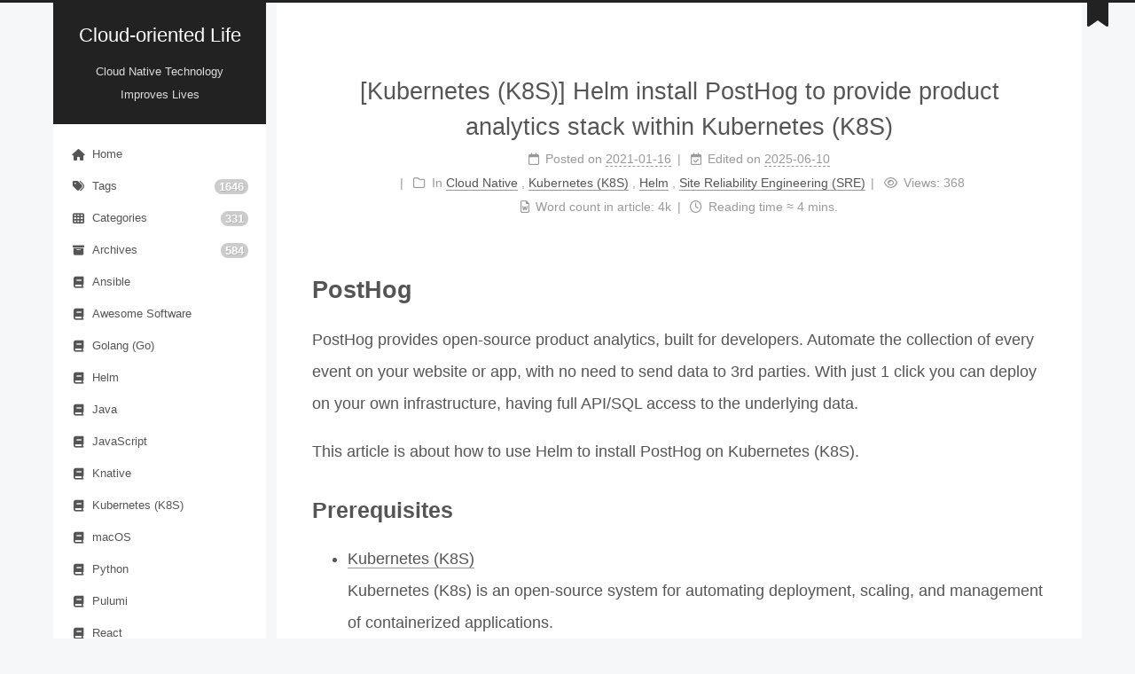

--- FILE ---
content_type: text/html; charset=utf-8
request_url: https://cloudolife.com/2021/01/16/Kubernetes-K8S/Helm/Helm-install-PostHog-to-collect-and-aggregate-crash-reporting-within-Kubernetes-K8S/
body_size: 8877
content:
<!DOCTYPE html>
<html lang="en">
<head>
  <meta charset="UTF-8">
<meta name="viewport" content="width=device-width">
<meta name="theme-color" content="#222" media="(prefers-color-scheme: light)">
<meta name="theme-color" content="#222" media="(prefers-color-scheme: dark)"><meta name="generator" content="Hexo 6.3.0">

  <link rel="apple-touch-icon" sizes="180x180" href="/images/apple-touch-icon-next.png">
  <link rel="icon" type="image/png" sizes="32x32" href="/images/favicon-32x32-next.png">
  <link rel="icon" type="image/png" sizes="16x16" href="/images/favicon-16x16-next.png">
  <link rel="mask-icon" href="/images/logo.svg" color="#222">
  <meta name="google-site-verification" content="sJgro_9-KyRL3EkTM5KW84pQPrg2Fv1KdkibDRBIulE">

<link rel="stylesheet" href="/css/main.css">



<link rel="stylesheet" href="https://cdnjs.cloudflare.com/ajax/libs/font-awesome/6.7.2/css/all.min.css" integrity="sha256-dABdfBfUoC8vJUBOwGVdm8L9qlMWaHTIfXt+7GnZCIo=" crossorigin="anonymous">
  <link rel="stylesheet" href="https://cdnjs.cloudflare.com/ajax/libs/animate.css/3.1.1/animate.min.css" integrity="sha256-PR7ttpcvz8qrF57fur/yAx1qXMFJeJFiA6pSzWi0OIE=" crossorigin="anonymous">

<script class="next-config" data-name="main" type="application/json">{"hostname":"cloudolife.com","root":"/","images":"/images","scheme":"Pisces","darkmode":true,"version":"8.23.1","exturl":false,"sidebar":{"position":"left","width_expanded":320,"width_dual_column":240,"display":"always","padding":18,"offset":12},"hljswrap":true,"codeblock":{"theme":{"light":"default","dark":"stackoverflow-dark"},"prism":{"light":"prism","dark":"prism-dark"},"copy_button":{"enable":true,"style":null},"fold":{"enable":false,"height":500},"language":false},"bookmark":{"enable":true,"color":"#222","save":"auto"},"mediumzoom":false,"lazyload":false,"pangu":false,"comments":{"style":"tabs","active":"gitalk","storage":true,"lazyload":false,"nav":null,"activeClass":"gitalk"},"stickytabs":false,"motion":{"enable":true,"async":false,"duration":200,"transition":{"menu_item":"fadeInDown","post_block":"fadeIn","post_header":"fadeInDown","post_body":"fadeInDown","coll_header":"fadeInLeft","sidebar":"fadeInUp"}},"prism":false,"i18n":{"placeholder":"Searching...","empty":"We didn't find any results for the search: ${query}","hits_time":"${hits} results found in ${time} ms","hits":"${hits} results found"},"path":"/search.xml","localsearch":{"enable":true,"top_n_per_article":1,"unescape":false,"preload":false}}</script><script src="/js/config.js" defer></script>

    <meta name="description" content="PostHog PostHog provides open-source product analytics, built for developers. Automate the collection of every event on your website or app, with no need to send data to 3rd parties. With just 1 click">
<meta property="og:type" content="article">
<meta property="og:title" content="[Kubernetes (K8S)] Helm install PostHog to provide product analytics stack within Kubernetes (K8S)">
<meta property="og:url" content="https://cloudolife.com/2021/01/16/Kubernetes-K8S/Helm/Helm-install-PostHog-to-collect-and-aggregate-crash-reporting-within-Kubernetes-K8S/index.html">
<meta property="og:site_name" content="Cloud-oriented Life">
<meta property="og:description" content="PostHog PostHog provides open-source product analytics, built for developers. Automate the collection of every event on your website or app, with no need to send data to 3rd parties. With just 1 click">
<meta property="og:locale" content="en_US">
<meta property="article:published_time" content="2021-01-16T00:00:00.000Z">
<meta property="article:modified_time" content="2025-06-10T09:49:34.919Z">
<meta property="article:author" content="CloudoLife">
<meta property="article:tag" content="Kubernetes (K8S)">
<meta property="article:tag" content="Cloud Native">
<meta property="article:tag" content="Helm">
<meta property="article:tag" content="Site Reliability Engineering (SRE)">
<meta property="article:tag" content="PostHog">
<meta name="twitter:card" content="summary">


<link rel="canonical" href="https://cloudolife.com/2021/01/16/Kubernetes-K8S/Helm/Helm-install-PostHog-to-collect-and-aggregate-crash-reporting-within-Kubernetes-K8S/">


<script class="next-config" data-name="page" type="application/json">{"sidebar":"","isHome":false,"isPost":true,"lang":"en","comments":true,"permalink":"https://cloudolife.com/2021/01/16/Kubernetes-K8S/Helm/Helm-install-PostHog-to-collect-and-aggregate-crash-reporting-within-Kubernetes-K8S/","path":"2021/01/16/Kubernetes-K8S/Helm/Helm-install-PostHog-to-collect-and-aggregate-crash-reporting-within-Kubernetes-K8S/","title":"[Kubernetes (K8S)] Helm install PostHog to provide product analytics stack within Kubernetes (K8S)"}</script>

<script class="next-config" data-name="calendar" type="application/json">""</script>
<title>[Kubernetes (K8S)] Helm install PostHog to provide product analytics stack within Kubernetes (K8S) | Cloud-oriented Life</title>
  
    <script async src="https://www.googletagmanager.com/gtag/js?id=G-8Y9QPJWXQN"></script>
  <script class="next-config" data-name="google_analytics" type="application/json">{"tracking_id":"G-8Y9QPJWXQN","only_pageview":false,"measure_protocol_api_secret":null}</script>
  <script src="/js/third-party/analytics/google-analytics.js" defer></script>

  <script src="/js/third-party/analytics/baidu-analytics.js" defer></script>
  <script async src="https://hm.baidu.com/hm.js?995d7016a56cfd5c2ef6f2e6640a670e"></script>







  
  <script src="https://cdnjs.cloudflare.com/ajax/libs/animejs/3.2.1/anime.min.js" integrity="sha256-XL2inqUJaslATFnHdJOi9GfQ60on8Wx1C2H8DYiN1xY=" crossorigin="anonymous" defer></script>
  <script src="https://cdnjs.cloudflare.com/ajax/libs/next-theme-pjax/0.6.0/pjax.min.js" integrity="sha256-vxLn1tSKWD4dqbMRyv940UYw4sXgMtYcK6reefzZrao=" crossorigin="anonymous" defer></script>
<script src="/js/utils.js" defer></script><script src="/js/motion.js" defer></script><script src="/js/sidebar.js" defer></script><script src="/js/next-boot.js" defer></script><script src="/js/bookmark.js" defer></script><script src="/js/pjax.js" defer></script>

  <script src="https://cdnjs.cloudflare.com/ajax/libs/hexo-generator-searchdb/1.4.1/search.js" integrity="sha256-1kfA5uHPf65M5cphT2dvymhkuyHPQp5A53EGZOnOLmc=" crossorigin="anonymous" defer></script>
<script src="/js/third-party/search/local-search.js" defer></script>

  <script class="next-config" data-name="pdf" type="application/json">{"object_url":{"url":"https://cdnjs.cloudflare.com/ajax/libs/pdfobject/2.3.1/pdfobject.min.js","integrity":"sha256-jI72I8ZLVflVOisZIOaLvRew3tyvzeu6aZXFm7P7dEo="},"url":"/lib/pdf/web/viewer.html"}</script>
  <script src="/js/third-party/tags/pdf.js" defer></script>






  
  <script data-pjax async src="https://busuanzi.ibruce.info/busuanzi/2.3/busuanzi.pure.mini.js"></script>






<script data-ad-client="ca-pub-8693122033969144" async src="https://pagead2.googlesyndication.com/pagead/js/adsbygoogle.js"></script>
  <noscript>
    <link rel="stylesheet" href="/css/noscript.css">
  </noscript>
<link rel="alternate" href="/atom.xml" title="Cloud-oriented Life" type="application/atom+xml">
</head>

<body itemscope itemtype="http://schema.org/WebPage" class="use-motion">
  <div class="headband"></div>

  <main class="main">
    <div class="column">
      <header class="header" itemscope itemtype="http://schema.org/WPHeader"><div class="site-brand-container">
  <div class="site-nav-toggle">
    <div class="toggle" aria-label="Toggle navigation bar" role="button">
        <span class="toggle-line"></span>
        <span class="toggle-line"></span>
        <span class="toggle-line"></span>
    </div>
  </div>

  <div class="site-meta">

    <a href="/" class="brand" rel="start">
      <i class="logo-line"></i>
      <p class="site-title">Cloud-oriented Life</p>
      <i class="logo-line"></i>
    </a>
      <p class="site-subtitle" itemprop="description">Cloud Native Technology Improves Lives</p>
  </div>

  <div class="site-nav-right">
    <div class="toggle popup-trigger" aria-label="Search" role="button">
        <i class="fa fa-search fa-fw fa-lg"></i>
    </div>
  </div>
</div>



<nav class="site-nav">
  <ul class="main-menu menu"><li class="menu-item menu-item-home"><a href="/" rel="section"><i class="fa fa-home fa-fw"></i>Home</a></li><li class="menu-item menu-item-tags"><a href="/tags/" rel="section"><i class="fa fa-tags fa-fw"></i>Tags<span class="badge">1646</span></a></li><li class="menu-item menu-item-categories"><a href="/categories/" rel="section"><i class="fa fa-th fa-fw"></i>Categories<span class="badge">331</span></a></li><li class="menu-item menu-item-archives"><a href="/archives/" rel="section"><i class="fa fa-archive fa-fw"></i>Archives<span class="badge">584</span></a></li><li class="menu-item menu-item-ansible"><a href="/tags/Ansible/" rel="section"><i class="fa fa-book fa-fw"></i>Ansible</a></li><li class="menu-item menu-item-awesome-software"><a href="/tags/Awesome-Software/" rel="section"><i class="fa fa-book fa-fw"></i>Awesome Software</a></li><li class="menu-item menu-item-golang-(go)"><a href="/tags/Golang-Go/" rel="section"><i class="fa fa-book fa-fw"></i>Golang (Go)</a></li><li class="menu-item menu-item-helm"><a href="/tags/Helm/" rel="section"><i class="fa fa-book fa-fw"></i>Helm</a></li><li class="menu-item menu-item-java"><a href="/tags/Java/" rel="section"><i class="fa fa-book fa-fw"></i>Java</a></li><li class="menu-item menu-item-javascript"><a href="/tags/JavaScript/" rel="section"><i class="fa fa-book fa-fw"></i>JavaScript</a></li><li class="menu-item menu-item-knative"><a href="/tags/Knative/" rel="section"><i class="fa fa-book fa-fw"></i>Knative</a></li><li class="menu-item menu-item-kubernetes-(k8s)"><a href="/tags/Kubernetes-K8S/" rel="section"><i class="fa fa-book fa-fw"></i>Kubernetes (K8S)</a></li><li class="menu-item menu-item-macos"><a href="/tags/macOS/" rel="section"><i class="fa fa-book fa-fw"></i>macOS</a></li><li class="menu-item menu-item-python"><a href="/tags/Python/" rel="section"><i class="fa fa-book fa-fw"></i>Python</a></li><li class="menu-item menu-item-pulumi"><a href="/tags/Pulumi/" rel="section"><i class="fa fa-book fa-fw"></i>Pulumi</a></li><li class="menu-item menu-item-react"><a href="/tags/React/" rel="section"><i class="fa fa-book fa-fw"></i>React</a></li><li class="menu-item menu-item-ruby"><a href="/tags/Ruby/" rel="section"><i class="fa fa-book fa-fw"></i>Ruby</a></li><li class="menu-item menu-item-ruby-on-rails"><a href="/tags/Ruby-on-Rails-RoR/" rel="section"><i class="fa fa-book fa-fw"></i>Ruby On Rails</a></li><li class="menu-item menu-item-rust"><a href="/tags/Rust/" rel="section"><i class="fa fa-book fa-fw"></i>Rust</a></li><li class="menu-item menu-item-serverless"><a href="/tags/Serverless/" rel="section"><i class="fa fa-book fa-fw"></i>Serverless</a></li><li class="menu-item menu-item-service-mesh"><a href="/tags/Service-Mesh/" rel="section"><i class="fa fa-book fa-fw"></i>Service Mesh</a></li><li class="menu-item menu-item-svelte"><a href="/tags/Svelte/" rel="section"><i class="fa fa-book fa-fw"></i>Svelte</a></li><li class="menu-item menu-item-taro"><a href="/tags/Taro/" rel="section"><i class="fa fa-book fa-fw"></i>Taro</a></li><li class="menu-item menu-item-terraform"><a href="/tags/Terraform/" rel="section"><i class="fa fa-book fa-fw"></i>Terraform</a></li><li class="menu-item menu-item-typescript"><a href="/tags/TypeScript/" rel="section"><i class="fa fa-book fa-fw"></i>TypeScript</a></li><li class="menu-item menu-item-about"><a href="/about-us/" rel="section"><i class="fa fa-user fa-fw"></i>About</a></li><li class="menu-item menu-item-sitemap"><a href="/sitemap.xml" rel="section"><i class="fa fa-sitemap fa-fw"></i>Sitemap</a></li><li class="menu-item menu-item-rss"><a href="/atom.xml" rel="section"><i class="fa fa-rss fa-fw"></i>RSS</a></li>
      <li class="menu-item menu-item-search">
        <a role="button" class="popup-trigger"><i class="fa fa-search fa-fw"></i>Search
        </a>
      </li>
  </ul>
</nav>



  <div class="search-pop-overlay">
    <div class="popup search-popup">
      <div class="search-header">
        <span class="search-icon">
          <i class="fa fa-search"></i>
        </span>
        <div class="search-input-container">
          <input autocomplete="off" autocapitalize="off" maxlength="80"
                placeholder="Searching..." spellcheck="false"
                type="search" class="search-input">
        </div>
        <span class="popup-btn-close" role="button">
          <i class="fa fa-times-circle"></i>
        </span>
      </div>
      <div class="search-result-container">
        <div class="search-result-icon">
          <i class="fa fa-spinner fa-pulse fa-5x"></i>
        </div>
      </div>
    </div>
  </div>

</header>
        
  
  <aside class="sidebar">

    <div class="sidebar-inner sidebar-nav-active sidebar-toc-active">
      <ul class="sidebar-nav">
        <li class="sidebar-nav-toc">
          Table of Contents
        </li>
        <li class="sidebar-nav-overview">
          Overview
        </li>
      </ul>

      <div class="sidebar-panel-container">
        <!--noindex-->
        <div class="post-toc-wrap sidebar-panel">
            <div class="post-toc animated"><ol class="nav"><li class="nav-item nav-level-1"><a class="nav-link"><span class="nav-number">1.</span> <span class="nav-text">PostHog</span></a><ol class="nav-child"><li class="nav-item nav-level-2"><a class="nav-link" href="#Prerequisites"><span class="nav-number">1.1.</span> <span class="nav-text">Prerequisites</span></a></li><li class="nav-item nav-level-2"><a class="nav-link" href="#How-to-Install"><span class="nav-number">1.2.</span> <span class="nav-text">How to Install</span></a><ol class="nav-child"><li class="nav-item nav-level-3"><a class="nav-link" href="#Custom-values-yaml"><span class="nav-number">1.2.1.</span> <span class="nav-text">Custom values.yaml</span></a></li></ol></li><li class="nav-item nav-level-2"><a class="nav-link" href="#Web-UI"><span class="nav-number">1.3.</span> <span class="nav-text">Web UI</span></a></li><li class="nav-item nav-level-2"><a class="nav-link" href="#FAQS"><span class="nav-number">1.4.</span> <span class="nav-text">FAQS</span></a><ol class="nav-child"><li class="nav-item nav-level-3"><a class="nav-link" href="#502-Bad-Gateway"><span class="nav-number">1.4.1.</span> <span class="nav-text">502 Bad Gateway</span></a></li></ol></li><li class="nav-item nav-level-2"><a class="nav-link" href="#References"><span class="nav-number">1.5.</span> <span class="nav-text">References</span></a></li></ol></li></ol></div>
        </div>
        <!--/noindex-->

        <div class="site-overview-wrap sidebar-panel">
          <div class="site-author animated" itemprop="author" itemscope itemtype="http://schema.org/Person">
  <p class="site-author-name" itemprop="name">CloudoLife</p>
  <div class="site-description" itemprop="description">A Husband and Father, Knowledge Worker, Full-skilled Cloud Engineer</div>
</div>
<div class="site-state-wrap animated">
  <nav class="site-state">
      <div class="site-state-item site-state-posts">
        <a href="/archives/">
          <span class="site-state-item-count">584</span>
          <span class="site-state-item-name">posts</span>
        </a>
      </div>
      <div class="site-state-item site-state-categories">
          <a href="/categories/">
        <span class="site-state-item-count">331</span>
        <span class="site-state-item-name">categories</span></a>
      </div>
      <div class="site-state-item site-state-tags">
          <a href="/tags/">
        <span class="site-state-item-count">1646</span>
        <span class="site-state-item-name">tags</span></a>
      </div>
  </nav>
</div>
  <div class="links-of-author animated">
      <span class="links-of-author-item">
        <a href="https://github.com/CloudoLife" title="GitHub → https:&#x2F;&#x2F;github.com&#x2F;CloudoLife" rel="noopener me external nofollow noreferrer" target="_blank"><i class="fab fa-github fa-fw"></i>GitHub</a>
      </span>
      <span class="links-of-author-item">
        <a href="https://twitter.com/CloudoLife" title="Twitter → https:&#x2F;&#x2F;twitter.com&#x2F;CloudoLife" rel="noopener me external nofollow noreferrer" target="_blank"><i class="fab fa-twitter fa-fw"></i>Twitter</a>
      </span>
  </div>

        </div>
      </div>
    </div>

    
    <div class="sidebar-inner sidebar-blogroll">
      <div class="links-of-blogroll animated">
        <div class="links-of-blogroll-title"><i class="fa fa-globe fa-fw"></i>
          Links
        </div>
        <ul class="links-of-blogroll-list">
            <li class="links-of-blogroll-item">
              <a href="https://cloudolife.cn/" title="https:&#x2F;&#x2F;cloudolife.cn" rel="noopener external nofollow noreferrer" target="_blank">CLoudoLife - Chinese (Simplified)</a>
            </li>
        </ul>
      </div>
    </div>
        <div class="pjax">
        </div>
  </aside>


    </div>

    <div class="main-inner post posts-expand">


  


<div class="post-block">
  
  

  <article itemscope itemtype="http://schema.org/Article" class="post-content" lang="en">
    <link itemprop="mainEntityOfPage" href="https://cloudolife.com/2021/01/16/Kubernetes-K8S/Helm/Helm-install-PostHog-to-collect-and-aggregate-crash-reporting-within-Kubernetes-K8S/">

    <span hidden itemprop="author" itemscope itemtype="http://schema.org/Person">
      <meta itemprop="image" content="/images/avatar.gif">
      <meta itemprop="name" content="CloudoLife">
    </span>

    <span hidden itemprop="publisher" itemscope itemtype="http://schema.org/Organization">
      <meta itemprop="name" content="Cloud-oriented Life">
      <meta itemprop="description" content="A Husband and Father, Knowledge Worker, Full-skilled Cloud Engineer">
    </span>

    <span hidden itemprop="post" itemscope itemtype="http://schema.org/CreativeWork">
      <meta itemprop="name" content="[Kubernetes (K8S)] Helm install PostHog to provide product analytics stack within Kubernetes (K8S) | Cloud-oriented Life">
      <meta itemprop="description" content="">
    </span>
      <header class="post-header">
        <h1 class="post-title" itemprop="name headline">
          [Kubernetes (K8S)] Helm install PostHog to provide product analytics stack within Kubernetes (K8S)
        </h1>

        <div class="post-meta-container">
          <div class="post-meta">
    <span class="post-meta-item">
      <span class="post-meta-item-icon">
        <i class="far fa-calendar"></i>
      </span>
      <span class="post-meta-item-text">Posted on</span>

      <time title="Created: 2021-01-16 00:00:00" itemprop="dateCreated datePublished" datetime="2021-01-16T00:00:00+00:00">2021-01-16</time>
    </span>
    <span class="post-meta-item">
      <span class="post-meta-item-icon">
        <i class="far fa-calendar-check"></i>
      </span>
      <span class="post-meta-item-text">Edited on</span>
      <time title="Modified: 2025-06-10 09:49:34" itemprop="dateModified" datetime="2025-06-10T09:49:34+00:00">2025-06-10</time>
    </span>
    <span class="post-meta-item">
      <span class="post-meta-item-icon">
        <i class="far fa-folder"></i>
      </span>
      <span class="post-meta-item-text">In</span>
        <span itemprop="about" itemscope itemtype="http://schema.org/Thing">
          <a href="/categories/Cloud-Native/" itemprop="url" rel="index"><span itemprop="name">Cloud Native</span></a>
        </span>
          , 
        <span itemprop="about" itemscope itemtype="http://schema.org/Thing">
          <a href="/categories/Cloud-Native/Kubernetes-K8S/" itemprop="url" rel="index"><span itemprop="name">Kubernetes (K8S)</span></a>
        </span>
          , 
        <span itemprop="about" itemscope itemtype="http://schema.org/Thing">
          <a href="/categories/Cloud-Native/Kubernetes-K8S/Helm/" itemprop="url" rel="index"><span itemprop="name">Helm</span></a>
        </span>
          , 
        <span itemprop="about" itemscope itemtype="http://schema.org/Thing">
          <a href="/categories/Cloud-Native/Kubernetes-K8S/Helm/Site-Reliability-Engineering-SRE/" itemprop="url" rel="index"><span itemprop="name">Site Reliability Engineering (SRE)</span></a>
        </span>
    </span>

  
    <span class="post-meta-item" title="Views" id="busuanzi_container_page_pv">
      <span class="post-meta-item-icon">
        <i class="far fa-eye"></i>
      </span>
      <span class="post-meta-item-text">Views: </span>
      <span id="busuanzi_value_page_pv"></span>
    </span>
    <span class="post-meta-break"></span>
    <span class="post-meta-item" title="Word count in article">
      <span class="post-meta-item-icon">
        <i class="far fa-file-word"></i>
      </span>
      <span class="post-meta-item-text">Word count in article: </span>
      <span>4k</span>
    </span>
    <span class="post-meta-item" title="Reading time">
      <span class="post-meta-item-icon">
        <i class="far fa-clock"></i>
      </span>
      <span class="post-meta-item-text">Reading time &asymp;</span>
      <span>4 mins.</span>
    </span>
</div>

        </div>
      </header>

    
    
    
    <div class="post-body" itemprop="articleBody"><h1>PostHog</h1>
<p>PostHog provides open-source product analytics, built for developers. Automate the collection of every event on your website or app, with no need to send data to 3rd parties. With just 1 click you can deploy on your own infrastructure, having full API/SQL access to the underlying data.</p>
<p>This article is about how to use Helm to install PostHog on Kubernetes (K8S).</p>
<span id="more"></span>
<h2 id="Prerequisites">Prerequisites</h2>
<ul>
<li>
<p><a target="_blank" rel="noopener external nofollow noreferrer" href="https://kubernetes.io/">Kubernetes (K8S)</a><br>
Kubernetes (K8s) is an open-source system for automating deployment, scaling, and management of containerized applications.</p>
<p>For more information about installing and using Kubernetes (K8s), see the <a target="_blank" rel="noopener external nofollow noreferrer" href="https://kubernetes.io/docs/home/">Kubernetes (K8s) Docs</a>.</p>
</li>
<li>
<p><a target="_blank" rel="noopener external nofollow noreferrer" href="https://helm.sh/">Helm</a><br>
Helm is the best way to find, share, and use software built for Kubernetes.</p>
<p>For more information about installing and using Helm, see the <a target="_blank" rel="noopener external nofollow noreferrer" href="https://helm.sh/docs/">Helm Docs</a>.</p>
</li>
</ul>
<h2 id="How-to-Install">How to Install</h2>
<p>Helm install posthog into posthog namespace.</p>
<figure class="highlight shell"><table><tr><td class="gutter"><pre><span class="line">1</span><br><span class="line">2</span><br><span class="line">3</span><br><span class="line">4</span><br><span class="line">5</span><br><span class="line">6</span><br><span class="line">7</span><br><span class="line">8</span><br><span class="line">9</span><br><span class="line">10</span><br><span class="line">11</span><br></pre></td><td class="code"><pre><span class="line"><span class="meta prompt_"># </span><span class="language-bash">crate namespace:</span></span><br><span class="line"><span class="meta prompt_">$ </span><span class="language-bash">kubectl create namespace posthog</span></span><br><span class="line"><span class="meta prompt_"></span></span><br><span class="line"><span class="meta prompt_"># </span><span class="language-bash">Add the Stable Helm repository:</span></span><br><span class="line"><span class="meta prompt_">$ </span><span class="language-bash">helm repo add posthog https://posthog.github.io/charts/</span></span><br><span class="line"><span class="meta prompt_"></span></span><br><span class="line"><span class="meta prompt_"># </span><span class="language-bash">Update your <span class="built_in">local</span> Helm chart repository cache:</span></span><br><span class="line"><span class="meta prompt_">$ </span><span class="language-bash">helm repo update</span></span><br><span class="line"><span class="meta prompt_"></span></span><br><span class="line"><span class="meta prompt_"># </span><span class="language-bash">To install Helm chart:</span></span><br><span class="line"><span class="meta prompt_">$ </span><span class="language-bash">helm install posthog posthog/posthog -n posthog -f values.yaml</span></span><br></pre></td></tr></table></figure>
<p>See Helm release about posthog</p>
<figure class="highlight shell"><table><tr><td class="gutter"><pre><span class="line">1</span><br><span class="line">2</span><br><span class="line">3</span><br></pre></td><td class="code"><pre><span class="line"><span class="meta prompt_">$ </span><span class="language-bash">helm list --namespace posthog</span></span><br><span class="line">NAME                       	NAMESPACE             	REVISION	UPDATED                                	STATUS  	CHART</span><br><span class="line">posthog                      	posthog           	1       	2021-01-23 11:19:51.65893 +0800 +0800  	deployed	posthog-1.20.0                    	v1.4.4</span><br></pre></td></tr></table></figure>
<p>See pods about posthog.</p>
<figure class="highlight shell"><table><tr><td class="gutter"><pre><span class="line">1</span><br><span class="line">2</span><br><span class="line">3</span><br><span class="line">4</span><br><span class="line">5</span><br><span class="line">6</span><br><span class="line">7</span><br><span class="line">8</span><br><span class="line">9</span><br><span class="line">10</span><br><span class="line">11</span><br><span class="line">12</span><br><span class="line">13</span><br></pre></td><td class="code"><pre><span class="line"><span class="meta prompt_">$ </span><span class="language-bash">kubectl get pods -n posthog</span></span><br><span class="line">NAME                               READY   STATUS    RESTARTS   AGE</span><br><span class="line">posthog-beat-598b5654ff-n7f4p      1/1     Running   3          2d8h</span><br><span class="line">posthog-metrics-7d5469b975-mv5zw   1/1     Running   0          2d8h</span><br><span class="line">posthog-plugins-6fbbc5749d-dc9br   1/1     Running   0          2d8h</span><br><span class="line">posthog-plugins-6fbbc5749d-dcc28   1/1     Running   0          2d8h</span><br><span class="line">posthog-posthog-postgresql-0       1/1     Running   1          2d10h</span><br><span class="line">posthog-posthog-redis-master-0     1/1     Running   0          2d8h</span><br><span class="line">posthog-posthog-redis-slave-0      1/1     Running   0          2d8h</span><br><span class="line">posthog-posthog-redis-slave-1      1/1     Running   0          2d8h</span><br><span class="line">posthog-web-f5757799-sxfpm         1/1     Running   1          2d8h</span><br><span class="line">posthog-worker-587f698956-sn8lt    1/1     Running   0          2d8h</span><br><span class="line">posthog-worker-587f698956-xqrn9    1/1     Running   1          2d8h</span><br></pre></td></tr></table></figure>
<h3 id="Custom-values-yaml">Custom values.yaml</h3>
<p>Remember to replace content within <code>&#123;&#123; &#125;&#125;</code> with your prefer value.</p>
<figure class="highlight yaml"><table><tr><td class="gutter"><pre><span class="line">1</span><br><span class="line">2</span><br><span class="line">3</span><br><span class="line">4</span><br><span class="line">5</span><br><span class="line">6</span><br><span class="line">7</span><br><span class="line">8</span><br><span class="line">9</span><br><span class="line">10</span><br><span class="line">11</span><br><span class="line">12</span><br><span class="line">13</span><br><span class="line">14</span><br><span class="line">15</span><br><span class="line">16</span><br><span class="line">17</span><br><span class="line">18</span><br><span class="line">19</span><br><span class="line">20</span><br><span class="line">21</span><br><span class="line">22</span><br><span class="line">23</span><br><span class="line">24</span><br><span class="line">25</span><br><span class="line">26</span><br><span class="line">27</span><br><span class="line">28</span><br><span class="line">29</span><br><span class="line">30</span><br><span class="line">31</span><br><span class="line">32</span><br><span class="line">33</span><br><span class="line">34</span><br><span class="line">35</span><br><span class="line">36</span><br><span class="line">37</span><br><span class="line">38</span><br><span class="line">39</span><br><span class="line">40</span><br><span class="line">41</span><br><span class="line">42</span><br><span class="line">43</span><br></pre></td><td class="code"><pre><span class="line"><span class="comment"># values.yaml</span></span><br><span class="line"></span><br><span class="line"><span class="comment"># charts/values.yaml at master · PostHog/charts</span></span><br><span class="line"><span class="comment"># https://github.com/PostHog/charts/blob/master/charts/posthog/values.yaml</span></span><br><span class="line"></span><br><span class="line"><span class="attr">posthogSecret:</span> &#123;&#123; <span class="string">.Values.posthogSecret</span> &#125;&#125;</span><br><span class="line"></span><br><span class="line"><span class="comment"># Name of the service and what port to expose on the pod</span></span><br><span class="line"><span class="comment"># Don&#x27;t change these unless you know what you&#x27;re doing</span></span><br><span class="line"><span class="attr">service:</span></span><br><span class="line">  <span class="attr">type:</span> <span class="string">ClusterIP</span></span><br><span class="line"></span><br><span class="line"><span class="comment">## Configure ingress resource that allow you to access the</span></span><br><span class="line"><span class="comment">## PostHog installation. Set up the URL</span></span><br><span class="line"><span class="comment">## ref: http://kubernetes.io/docs/user-guide/ingress/</span></span><br><span class="line"><span class="comment">##</span></span><br><span class="line"><span class="attr">ingress:</span></span><br><span class="line">  <span class="attr">enabled:</span> <span class="literal">true</span></span><br><span class="line">  <span class="attr">hostname:</span> &#123;&#123; <span class="string">.Values.ingress.hostname</span> &#125;&#125;</span><br><span class="line"></span><br><span class="line">  <span class="comment">## Ingress annotations</span></span><br><span class="line">  <span class="comment">##</span></span><br><span class="line">  <span class="attr">annotations:</span></span><br><span class="line">    <span class="attr">kubernetes.io/ingress.class:</span> <span class="string">&quot;nginx&quot;</span></span><br><span class="line">    <span class="comment"># kubernetes.io/tls-acme: &quot;true&quot;</span></span><br><span class="line"></span><br><span class="line">    <span class="attr">certmanager.k8s.io/acme-challenge-type:</span> <span class="string">http01</span></span><br><span class="line">    <span class="attr">certmanager.k8s.io/cluster-issuer:</span> &#123;&#123; <span class="string">.Values.clusterIssuer</span> &#125;&#125;</span><br><span class="line">    <span class="comment"># cert-manager.io/acme-challenge-type: dns01</span></span><br><span class="line">    <span class="comment"># cert-manager.io/cluster-issuer: cert-manager-webhook-dnspod-cluster-issuer</span></span><br><span class="line"></span><br><span class="line">  <span class="comment">## Ingress TLS configuration</span></span><br><span class="line">  <span class="comment">## Secrets must be manually created in the namespace</span></span><br><span class="line">  <span class="comment">##</span></span><br><span class="line">  <span class="attr">tls:</span></span><br><span class="line">    <span class="bullet">-</span> <span class="attr">secretName:</span> &#123;&#123; <span class="string">.Values.ingress.secretName</span> &#125;&#125;</span><br><span class="line">      <span class="attr">hosts:</span></span><br><span class="line">        <span class="bullet">-</span> &#123;&#123; <span class="string">.Values.ingress.hostname</span> &#125;&#125;</span><br><span class="line"></span><br><span class="line"><span class="comment">## Prometheus Exporter / Metrics</span></span><br><span class="line"><span class="comment">##</span></span><br><span class="line"><span class="attr">metrics:</span></span><br><span class="line">  <span class="attr">enabled:</span> <span class="literal">true</span></span><br></pre></td></tr></table></figure>
<h2 id="Web-UI">Web UI</h2>
<p>Then, you can visit <code>https://&#123;&#123; .Values.ingress.hostname &#125;&#125;</code> to access PostHog Web UI.</p>
<h2 id="FAQS">FAQS</h2>
<h3 id="502-Bad-Gateway">502 Bad Gateway</h3>
<p>PostHog may fail to initialize or upgrade database since it will take too long. You can do it yoursef.</p>
<p>First, enter into Pod posthog-web bash.</p>
<figure class="highlight shell"><table><tr><td class="gutter"><pre><span class="line">1</span><br></pre></td><td class="code"><pre><span class="line"><span class="meta prompt_">$ </span><span class="language-bash">kubectl <span class="built_in">exec</span> -n posthog `kubectl get pods -n posthog | grep posthog-web | awk <span class="string">&#x27;&#123;print $2&#125;&#x27;</span>` -it -- bash</span></span><br></pre></td></tr></table></figure>
<p>Then, run <code>posthog upgrade</code> within container to run all migrations and create an admin account.</p>
<figure class="highlight shell"><table><tr><td class="gutter"><pre><span class="line">1</span><br></pre></td><td class="code"><pre><span class="line"><span class="meta prompt_">$ </span><span class="language-bash">python manage.py migrate</span></span><br></pre></td></tr></table></figure>
<p>Finally, you can visit Web UI without any error.</p>
<h2 id="References">References</h2>
<p>[1] <a target="_blank" rel="noopener external nofollow noreferrer" href="https://posthog.com/docs/deployment/deploy-kubernetes">Deploying with Helm Chart (Kubernetes) - PostHog Docs - https://posthog.com/docs/deployment/deploy-kubernetes</a></p>
<p>[2] <a target="_blank" rel="noopener external nofollow noreferrer" href="https://github.com/PostHog/charts/blob/master/charts/posthog/values.yaml">charts/values.yaml at master · PostHog/charts - https://github.com/PostHog/charts/blob/master/charts/posthog/values.yaml</a></p>
<p>[3] <a target="_blank" rel="noopener external nofollow noreferrer" href="https://posthog.com/">PostHog - Open-Source Product Analytics - https://posthog.com/</a></p>
<p>[4] <a target="_blank" rel="noopener external nofollow noreferrer" href="https://github.com/PostHog/posthog">PostHog/posthog: 🦔 PostHog is developer-friendly, open-source product analytics. - https://github.com/PostHog/posthog</a></p>
<p>[5] <a target="_blank" rel="noopener external nofollow noreferrer" href="https://helm.sh/">Helm - https://helm.sh/</a></p>
<p>[6] <a target="_blank" rel="noopener external nofollow noreferrer" href="https://kubernetes.io/">Kubernetes - https://kubernetes.io/</a></p>

    </div>

    
    
    

    <footer class="post-footer">
          <div class="reward-container">
  <div>Buy me a coffee</div>
  <button>
    Donate
  </button>
  <div class="post-reward">
      <div>
        <img src="/images/bitcoin.png" alt="CloudoLife Bitcoin">
        <span>Bitcoin</span>
      </div>

  </div>
</div>

          <div class="followme">
  <span>Welcome to my other publishing channels</span>

  <div class="social-list">

      <div class="social-item">
          <a target="_blank" class="social-link" href="https://twitter.com/CloudoLife" rel="external nofollow noreferrer">
            <span class="icon">
              <i class="fab fa-twitter"></i>
            </span>

            <span class="label">Twitter</span>
          </a>
      </div>

      <div class="social-item">
          <a target="_blank" class="social-link" href="https://t.me/CloudoLife" rel="external nofollow noreferrer">
            <span class="icon">
              <i class="fab fa-telegram"></i>
            </span>

            <span class="label">Telegram</span>
          </a>
      </div>

      <div class="social-item">
          <a target="_blank" class="social-link" href="/atom.xml">
            <span class="icon">
              <i class="fa fa-rss"></i>
            </span>

            <span class="label">RSS</span>
          </a>
      </div>
  </div>
</div>

          <div class="post-tags">
              <a href="/tags/Kubernetes-K8S/" rel="tag"># Kubernetes (K8S)</a>
              <a href="/tags/Cloud-Native/" rel="tag"># Cloud Native</a>
              <a href="/tags/Helm/" rel="tag"># Helm</a>
              <a href="/tags/Site-Reliability-Engineering-SRE/" rel="tag"># Site Reliability Engineering (SRE)</a>
              <a href="/tags/PostHog/" rel="tag"># PostHog</a>
          </div>

        

          <div class="post-nav">
            <div class="post-nav-item">
                <a href="/2021/01/09/Programming-Language/Ruby/Awesome-Ruby-Gem/Use-elastic-apm-gem-to-send-Transactions-Errors-and-Metrics-data-to-Elastic-APM-Server/" rel="prev" title="[Awesome Ruby Gem] Use elastic-apm gem to send Transactions, Errors and Metrics data to Elastic APM Server">
                  <i class="fa fa-angle-left"></i> [Awesome Ruby Gem] Use elastic-apm gem to send Transactions, Errors and Metrics data to Elastic APM Server
                </a>
            </div>
            <div class="post-nav-item">
                <a href="/2021/01/23/Kubernetes-K8S/Helm/Helm-install-Sentry-9-x-to-collect-and-aggregate-crash-reporting-within-Kubernetes-K8S/" rel="next" title="[Kubernetes (K8S)] Helm install Sentry 9.x to collect and aggregate crash reporting within Kubernetes (K8S)">
                  [Kubernetes (K8S)] Helm install Sentry 9.x to collect and aggregate crash reporting within Kubernetes (K8S) <i class="fa fa-angle-right"></i>
                </a>
            </div>
          </div>
    </footer>
  </article>
</div>






    <div class="comments gitalk-container"></div>
</div>
  </main>

  <footer class="footer">
    <div class="footer-inner">

  <div class="copyright">
    &copy; 
    <span itemprop="copyrightYear">2025</span>
    <span class="with-love">
      <i class="fa fa-heart"></i>
    </span>
    <span class="author" itemprop="copyrightHolder">CloudoLife</span>
  </div>
<div class="wordcount">
  <span class="post-meta-item">
    <span class="post-meta-item-icon">
      <i class="fa fa-chart-line"></i>
    </span>
    <span title="Word count total">2.6m</span>
  </span>
  <span class="post-meta-item">
    <span class="post-meta-item-icon">
      <i class="fa fa-coffee"></i>
    </span>
    <span title="Reading time total">39:58</span>
  </span>
</div>
<div class="busuanzi-count">
    <span class="post-meta-item" id="busuanzi_container_site_uv">
      <span class="post-meta-item-icon">
        <i class="fa fa-user"></i>
      </span>
      <span class="site-uv" title="Total Visitors">
        <span id="busuanzi_value_site_uv"></span>
      </span>
    </span>
    <span class="post-meta-item" id="busuanzi_container_site_pv">
      <span class="post-meta-item-icon">
        <i class="fa fa-eye"></i>
      </span>
      <span class="site-pv" title="Total Views">
        <span id="busuanzi_value_site_pv"></span>
      </span>
    </span>
</div>
  <div class="powered-by">Powered by <a href="https://hexo.io/" rel="noopener external nofollow noreferrer" target="_blank">Hexo</a> & <a href="https://theme-next.js.org/pisces/" rel="noopener external nofollow noreferrer" target="_blank">NexT.Pisces</a>
  </div>

    </div>
  </footer>

  
  <div class="toggle sidebar-toggle" role="button">
    <span class="toggle-line"></span>
    <span class="toggle-line"></span>
    <span class="toggle-line"></span>
  </div>
  <div class="sidebar-dimmer"></div>
  <div class="back-to-top" role="button" aria-label="Back to top">
    <i class="fa fa-arrow-up fa-lg"></i>
    <span>0%</span>
  </div>
  <div class="reading-progress-bar"></div>
  <a role="button" class="book-mark-link book-mark-link-fixed"></a>

<noscript>
  <div class="noscript-warning">Theme NexT works best with JavaScript enabled</div>
</noscript>
<link rel="stylesheet" href="https://cdnjs.cloudflare.com/ajax/libs/gitalk/1.8.0/gitalk.css" integrity="sha256-AJnUHL7dBv6PGaeyPQJcgQPDjt/Hn/PvYZde1iqfp8U=" crossorigin="anonymous">

<script class="next-config" data-name="gitalk" type="application/json">{"enable":true,"github_id":"CloudoLife","repo":"col-hexo-CloudoLife.github.io","client_id":"4ca3ae8fb3a49237db9a","client_secret":"98d6652508799ef4350ab05aabe855e58f549112","admin_user":"benjamincloudolife","distraction_free_mode":true,"proxy":"https://cors-anywhere.azm.workers.dev/https://github.com/login/oauth/access_token","language":null,"js":{"url":"https://cdnjs.cloudflare.com/ajax/libs/gitalk/1.8.0/gitalk.min.js","integrity":"sha256-MVK9MGD/XJaGyIghSVrONSnoXoGh3IFxLw0zfvzpxR4="},"path_md5":"8c4058a1480d2a424e09bac013a79704"}</script>
<script src="/js/third-party/comments/gitalk.js" defer></script>

<script defer src="https://static.cloudflareinsights.com/beacon.min.js/vcd15cbe7772f49c399c6a5babf22c1241717689176015" integrity="sha512-ZpsOmlRQV6y907TI0dKBHq9Md29nnaEIPlkf84rnaERnq6zvWvPUqr2ft8M1aS28oN72PdrCzSjY4U6VaAw1EQ==" data-cf-beacon='{"version":"2024.11.0","token":"2e400d0f543443609acde9c79e8f157d","r":1,"server_timing":{"name":{"cfCacheStatus":true,"cfEdge":true,"cfExtPri":true,"cfL4":true,"cfOrigin":true,"cfSpeedBrain":true},"location_startswith":null}}' crossorigin="anonymous"></script>
</body>
</html>


--- FILE ---
content_type: text/html; charset=utf-8
request_url: https://www.google.com/recaptcha/api2/aframe
body_size: 268
content:
<!DOCTYPE HTML><html><head><meta http-equiv="content-type" content="text/html; charset=UTF-8"></head><body><script nonce="x_HqklDibYPZe-GHBeCs9w">/** Anti-fraud and anti-abuse applications only. See google.com/recaptcha */ try{var clients={'sodar':'https://pagead2.googlesyndication.com/pagead/sodar?'};window.addEventListener("message",function(a){try{if(a.source===window.parent){var b=JSON.parse(a.data);var c=clients[b['id']];if(c){var d=document.createElement('img');d.src=c+b['params']+'&rc='+(localStorage.getItem("rc::a")?sessionStorage.getItem("rc::b"):"");window.document.body.appendChild(d);sessionStorage.setItem("rc::e",parseInt(sessionStorage.getItem("rc::e")||0)+1);localStorage.setItem("rc::h",'1769658351576');}}}catch(b){}});window.parent.postMessage("_grecaptcha_ready", "*");}catch(b){}</script></body></html>

--- FILE ---
content_type: application/javascript; charset=utf-8
request_url: https://cloudolife.com/js/utils.js
body_size: 5543
content:
/* global NexT, CONFIG */

HTMLElement.prototype.wrap = function(wrapper) {
  this.parentNode.insertBefore(wrapper, this);
  this.parentNode.removeChild(this);
  wrapper.appendChild(this);
};

(function() {
  const onPageLoaded = () => document.dispatchEvent(
    new Event('page:loaded', {
      bubbles: true
    })
  );

  document.addEventListener('DOMContentLoaded', onPageLoaded);
  document.addEventListener('pjax:success', onPageLoaded);
})();

NexT.utils = {

  registerExtURL() {
    document.querySelectorAll('span.exturl').forEach(element => {
      const link = document.createElement('a');
      // https://stackoverflow.com/questions/30106476/using-javascripts-atob-to-decode-base64-doesnt-properly-decode-utf-8-strings
      link.href = decodeURIComponent(atob(element.dataset.url).split('').map(c => {
        return '%' + ('00' + c.charCodeAt(0).toString(16)).slice(-2);
      }).join(''));
      link.rel = 'noopener external nofollow noreferrer';
      link.target = '_blank';
      link.className = element.className;
      link.title = element.title;
      link.innerHTML = element.innerHTML;
      element.parentNode.replaceChild(link, element);
    });
  },

  registerCopyButton(target, element, code = '') {
    // One-click copy code support.
    target.insertAdjacentHTML('beforeend', '<div class="copy-btn"><i class="fa fa-copy fa-fw"></i></div>');
    const button = target.querySelector('.copy-btn');
    button.addEventListener('click', () => {
      if (!code) {
        const lines = element.querySelector('.code') || element.querySelector('code');
        code = lines.innerText;
      }
      if (navigator.clipboard) {
        // https://caniuse.com/mdn-api_clipboard_writetext
        navigator.clipboard.writeText(code).then(() => {
          button.querySelector('i').className = 'fa fa-check-circle fa-fw';
        }, () => {
          button.querySelector('i').className = 'fa fa-times-circle fa-fw';
        });
      } else {
        const ta = document.createElement('textarea');
        ta.style.top = window.scrollY + 'px'; // Prevent page scrolling
        ta.style.position = 'absolute';
        ta.style.opacity = '0';
        ta.readOnly = true;
        ta.value = code;
        document.body.append(ta);
        ta.select();
        ta.setSelectionRange(0, code.length);
        ta.readOnly = false;
        const result = document.execCommand('copy');
        button.querySelector('i').className = result ? 'fa fa-check-circle fa-fw' : 'fa fa-times-circle fa-fw';
        ta.blur(); // For iOS
        button.blur();
        document.body.removeChild(ta);
      }
    });
    // If copycode.style is not mac, element is larger than target
    // So we need to accept both of them as parameters
    element.addEventListener('mouseleave', () => {
      setTimeout(() => {
        button.querySelector('i').className = 'fa fa-copy fa-fw';
      }, 300);
    });
  },

  registerCodeblock(element) {
    const inited = !!element;
    let figure;
    if (CONFIG.hljswrap) {
      figure = (inited ? element : document).querySelectorAll('figure.highlight');
    } else {
      figure = document.querySelectorAll('pre');
    }
    figure.forEach(element => {
      // Skip pre > .mermaid for folding and copy button
      if (element.querySelector('.mermaid')) return;
      const languageName = [...element.classList].find(cls => cls !== 'highlight');
      if (!inited) {
        let span = element.querySelectorAll('.code .line span');
        if (span.length === 0) {
          // Hljs without line_number and wrap
          span = element.querySelectorAll('code.highlight span');
        }
        span.forEach(s => {
          s.classList.forEach(name => {
            s.classList.replace(name, `hljs-${name}`);
          });
        });
      }
      const height = parseInt(window.getComputedStyle(element).height, 10);
      const needFold = CONFIG.codeblock.fold.enable && (height > CONFIG.codeblock.fold.height);
      if (!needFold && !CONFIG.codeblock.copy_button.enable && !CONFIG.codeblock.language) return;
      let target;
      if (CONFIG.hljswrap && CONFIG.codeblock.copy_button.style === 'mac') {
        target = element;
      } else {
        let box = element.querySelector('.code-container');
        if (!box) {
          // https://github.com/next-theme/hexo-theme-next/issues/98
          // https://github.com/next-theme/hexo-theme-next/pull/508
          const container = element.querySelector('.table-container') || element;
          box = document.createElement('div');
          box.className = 'code-container';
          container.wrap(box);

          // add "notranslate" to prevent Google Translate from translating it, which also completely messes up the layout
          box.classList.add('notranslate');
        }
        target = box;
      }
      if (needFold && !target.classList.contains('unfold')) {
        target.classList.add('highlight-fold');
        target.insertAdjacentHTML('beforeend', '<div class="fold-cover"></div><div class="expand-btn"><i class="fa fa-angle-down fa-fw"></i></div>');
        target.querySelector('.expand-btn').addEventListener('click', () => {
          target.classList.remove('highlight-fold');
          target.classList.add('unfold');
        });
      }
      if (!inited && CONFIG.codeblock.copy_button.enable) {
        this.registerCopyButton(target, element);
      }
      if (!inited && CONFIG.codeblock.language && languageName) {
        const lang = document.createElement('div');
        lang.className = 'code-lang';
        lang.innerText = languageName.toUpperCase();
        target.insertAdjacentElement('afterbegin', lang);
      }
    });
  },

  wrapTableWithBox() {
    document.querySelectorAll('table').forEach(element => {
      const box = document.createElement('div');
      box.className = 'table-container';
      element.wrap(box);
    });
  },

  registerVideoIframe() {
    document.querySelectorAll('iframe').forEach(element => {
      const supported = [
        'www.youtube.com',
        'player.vimeo.com',
        'player.youku.com',
        'player.bilibili.com',
        'www.tudou.com'
      ].some(host => element.src.includes(host));
      if (supported && !element.parentNode.matches('.video-container')) {
        const box = document.createElement('div');
        box.className = 'video-container';
        element.wrap(box);
        const width = Number(element.width);
        const height = Number(element.height);
        if (width && height) {
          box.style.paddingTop = (height / width * 100) + '%';
        }
      }
    });
  },

  updateActiveNav() {
    if (!Array.isArray(this.sections)) return;
    let index = this.sections.findIndex(element => {
      return element?.getBoundingClientRect().top > 10;
    });
    if (index === -1) {
      index = this.sections.length - 1;
    } else if (index > 0) {
      index--;
    }
    this.activateNavByIndex(index);
  },

  registerScrollPercent() {
    const backToTop = document.querySelector('.back-to-top');
    const readingProgressBar = document.querySelector('.reading-progress-bar');
    // For init back to top in sidebar if page was scrolled after page refresh.
    window.addEventListener('scroll', () => {
      if (backToTop || readingProgressBar) {
        const contentHeight = document.body.scrollHeight - window.innerHeight;
        const scrollPercent = contentHeight > 0 ? Math.min(100 * window.scrollY / contentHeight, 100) : 0;
        if (backToTop) {
          backToTop.classList.toggle('back-to-top-on', Math.round(scrollPercent) >= 5);
          backToTop.querySelector('span').innerText = Math.round(scrollPercent) + '%';
        }
        if (readingProgressBar) {
          readingProgressBar.style.setProperty('--progress', scrollPercent.toFixed(2) + '%');
        }
      }
      this.updateActiveNav();
    }, { passive: true });

    backToTop?.addEventListener('click', () => {
      window.anime({
        targets  : document.scrollingElement,
        duration : 500,
        easing   : 'linear',
        scrollTop: 0
      });
    });
  },

  /**
   * Tabs tag listener (without twitter bootstrap).
   */
  registerTabsTag() {
    // Binding `nav-tabs` & `tab-content` by real time permalink changing.
    document.querySelectorAll('.tabs ul.nav-tabs .tab').forEach(element => {
      element.addEventListener('click', event => {
        event.preventDefault();
        // Prevent selected tab to select again.
        if (element.classList.contains('active')) return;
        const nav = element.parentNode;
        // Get the height of `tab-pane` which is activated before, and set it as the height of `tab-content` with extra margin / paddings.
        const tabContent = nav.nextElementSibling;
        tabContent.style.overflow = 'hidden';
        tabContent.style.transition = 'height 1s';
        // Comment system selection tab does not contain .active class.
        const activeTab = tabContent.querySelector('.active') || tabContent.firstElementChild;
        // Hight might be `auto`.
        const prevHeight = parseInt(window.getComputedStyle(activeTab).height, 10) || 0;
        const paddingTop = parseInt(window.getComputedStyle(activeTab).paddingTop, 10);
        const marginBottom = parseInt(window.getComputedStyle(activeTab.firstElementChild).marginBottom, 10);
        tabContent.style.height = prevHeight + paddingTop + marginBottom + 'px';
        // Add & Remove active class on `nav-tabs` & `tab-content`.
        [...nav.children].forEach(target => {
          target.classList.toggle('active', target === element);
        });
        // https://stackoverflow.com/questions/20306204/using-queryselector-with-ids-that-are-numbers
        const tActive = document.getElementById(element.querySelector('a').getAttribute('href').replace('#', ''));
        [...tActive.parentNode.children].forEach(target => {
          target.classList.toggle('active', target === tActive);
        });
        // Trigger event
        tActive.dispatchEvent(new Event('tabs:click', {
          bubbles: true
        }));
        // Get the height of `tab-pane` which is activated now.
        const hasScrollBar = document.body.scrollHeight > (window.innerHeight || document.documentElement.clientHeight);
        const currHeight = parseInt(window.getComputedStyle(tabContent.querySelector('.active')).height, 10);
        // Reset the height of `tab-content` and see the animation.
        tabContent.style.height = currHeight + paddingTop + marginBottom + 'px';
        // Change the height of `tab-content` may cause scrollbar show / disappear, which may result in the change of the `tab-pane`'s height
        setTimeout(() => {
          if ((document.body.scrollHeight > (window.innerHeight || document.documentElement.clientHeight)) !== hasScrollBar) {
            tabContent.style.transition = 'height 0.3s linear';
            // After the animation, we need reset the height of `tab-content` again.
            const currHeightAfterScrollBarChange = parseInt(window.getComputedStyle(tabContent.querySelector('.active')).height, 10);
            tabContent.style.height = currHeightAfterScrollBarChange + paddingTop + marginBottom + 'px';
          }
          // Remove all the inline styles, and let the height be adaptive again.
          setTimeout(() => {
            tabContent.style.transition = '';
            tabContent.style.height = '';
          }, 250);
        }, 1000);
        if (!CONFIG.stickytabs) return;
        const offset = nav.parentNode.getBoundingClientRect().top + window.scrollY + 10;
        window.anime({
          targets  : document.scrollingElement,
          duration : 500,
          easing   : 'linear',
          scrollTop: offset
        });
      });
    });

    window.dispatchEvent(new Event('tabs:register'));
  },

  registerCanIUseTag() {
    // Get responsive height passed from iframe.
    window.addEventListener('message', ({ data }) => {
      if (typeof data === 'string' && data.includes('ciu_embed')) {
        const featureID = data.split(':')[1];
        const height = data.split(':')[2];
        document.querySelector(`iframe[data-feature=${featureID}]`).style.height = parseInt(height, 10) + 5 + 'px';
      }
    }, false);
  },

  registerActiveMenuItem() {
    document.querySelectorAll('.menu-item a[href]').forEach(target => {
      const isSamePath = target.pathname === location.pathname || target.pathname === location.pathname.replace('index.html', '');
      const isSubPath = !CONFIG.root.startsWith(target.pathname) && location.pathname.startsWith(target.pathname);
      target.classList.toggle('menu-item-active', target.hostname === location.hostname && (isSamePath || isSubPath));
    });
  },

  registerLangSelect() {
    const selects = document.querySelectorAll('.lang-select');
    selects.forEach(sel => {
      sel.value = CONFIG.page.lang;
      sel.addEventListener('change', () => {
        const target = sel.options[sel.selectedIndex];
        document.querySelectorAll('.lang-select-label span').forEach(span => {
          span.innerText = target.text;
        });
        // Disable Pjax to force refresh translation of menu item
        window.location.href = target.dataset.href;
      });
    });
  },

  registerSidebarTOC() {
    this.sections = [...document.querySelectorAll('.post-toc:not(.placeholder-toc) li a.nav-link')].map(element => {
      const target = document.getElementById(decodeURI(element.getAttribute('href')).replace('#', ''));
      // TOC item animation navigate.
      element.addEventListener('click', event => {
        event.preventDefault();
        const offset = target.getBoundingClientRect().top + window.scrollY;
        window.anime({
          targets  : document.scrollingElement,
          duration : 500,
          easing   : 'linear',
          scrollTop: offset,
          complete : () => {
            history.pushState(null, document.title, element.href);
          }
        });
      });
      return target;
    });
    this.updateActiveNav();
  },

  registerPostReward() {
    const button = document.querySelector('.reward-container button');
    if (!button) return;
    button.addEventListener('click', () => {
      document.querySelector('.post-reward').classList.toggle('active');
    });
  },

  activateNavByIndex(index) {
    const nav = document.querySelector('.post-toc:not(.placeholder-toc) .nav');
    if (!nav) return;

    const navItemList = nav.querySelectorAll('.nav-item');
    const target = navItemList[index];
    if (!target || target.classList.contains('active-current')) return;

    const singleHeight = navItemList[navItemList.length - 1].offsetHeight;

    nav.querySelectorAll('.active').forEach(navItem => {
      navItem.classList.remove('active', 'active-current');
    });
    target.classList.add('active', 'active-current');

    let activateEle = target.querySelector('.nav-child') || target.parentElement;
    let navChildHeight = 0;

    while (nav.contains(activateEle)) {
      if (activateEle.classList.contains('nav-item')) {
        activateEle.classList.add('active');
      } else { // .nav-child or .nav
        // scrollHeight isn't reliable for transitioning child items.
        // The last nav-item in a list has a margin-bottom of 5px.
        navChildHeight += (singleHeight * activateEle.childElementCount) + 5;
        activateEle.style.setProperty('--height', `${navChildHeight}px`);
      }
      activateEle = activateEle.parentElement;
    }

    // Scrolling to center active TOC element if TOC content is taller then viewport.
    const tocElement = document.querySelector(CONFIG.scheme === 'Pisces' || CONFIG.scheme === 'Gemini' ? '.sidebar-panel-container' : '.sidebar');
    if (!document.querySelector('.sidebar-toc-active')) return;
    window.anime({
      targets  : tocElement,
      duration : 200,
      easing   : 'linear',
      scrollTop: tocElement.scrollTop - (tocElement.offsetHeight / 2) + target.getBoundingClientRect().top - tocElement.getBoundingClientRect().top
    });
  },

  updateSidebarPosition() {
    if (window.innerWidth < 1200 || CONFIG.scheme === 'Pisces' || CONFIG.scheme === 'Gemini') return;
    // Expand sidebar on post detail page by default, when post has a toc.
    const hasTOC = document.querySelector('.post-toc:not(.placeholder-toc)');
    let display = CONFIG.page.sidebar;
    if (typeof display !== 'boolean') {
      // There's no definition sidebar in the page front-matter.
      display = CONFIG.sidebar.display === 'always' || (CONFIG.sidebar.display === 'post' && hasTOC);
    }
    if (display) {
      window.dispatchEvent(new Event('sidebar:show'));
    }
  },

  activateSidebarPanel(index) {
    const sidebar = document.querySelector('.sidebar-inner');
    const activeClassNames = ['sidebar-toc-active', 'sidebar-overview-active'];
    if (sidebar.classList.contains(activeClassNames[index])) return;

    const panelContainer = sidebar.querySelector('.sidebar-panel-container');
    const tocPanel = panelContainer.firstElementChild;
    const overviewPanel = panelContainer.lastElementChild;

    let postTOCHeight = tocPanel.scrollHeight;
    // For TOC activation, try to use the animated TOC height
    if (index === 0) {
      const nav = tocPanel.querySelector('.nav');
      if (nav) {
        postTOCHeight = parseInt(nav.style.getPropertyValue('--height'), 10);
      }
    }
    const panelHeights = [
      postTOCHeight,
      overviewPanel.scrollHeight
    ];
    panelContainer.style.setProperty('--inactive-panel-height', `${panelHeights[1 - index]}px`);
    panelContainer.style.setProperty('--active-panel-height', `${panelHeights[index]}px`);

    sidebar.classList.replace(activeClassNames[1 - index], activeClassNames[index]);
  },

  updateFooterPosition() {
    if (CONFIG.scheme === 'Pisces' || CONFIG.scheme === 'Gemini') return;
    function updateFooterPosition() {
      const footer = document.querySelector('.footer');
      const containerHeight = document.querySelector('.main').offsetHeight + footer.offsetHeight;
      footer.classList.toggle('footer-fixed', containerHeight <= window.innerHeight);
    }

    updateFooterPosition();
    window.addEventListener('resize', updateFooterPosition);
    window.addEventListener('scroll', updateFooterPosition, { passive: true });
  },

  /**
   * Sets the CSS variable '--dialog-scrollgutter' to the specified gap value.
   * If no gap is provided, it calculates the gap as the difference between
   * the window's inner width and the document body's client width.
   *
   * @param {string} [gap] - The gap value to be set. If not provided, the
   *                         default gap is calculated automatically.
   */
  setGutter(gap) {
    document.body.style.setProperty('--dialog-scrollgutter', gap || `${window.innerWidth - document.body.clientWidth}px`);
  },

  getScript(src, options = {}, legacyCondition) {
    if (typeof options === 'function') {
      return this.getScript(src, {
        condition: legacyCondition
      }).then(options);
    }
    const {
      condition = false,
      attributes: {
        id = '',
        defer = false,
        crossOrigin = '',
        dataset = {},
        ...otherAttributes
      } = {},
      parentNode = null
    } = options;
    const async = options.async ?? false;
    return new Promise((resolve, reject) => {
      if (condition) {
        resolve();
      } else {
        const script = document.createElement('script');

        if (id) script.id = id;
        if (crossOrigin) script.crossOrigin = crossOrigin;
        script.async = async;
        script.defer = defer;
        Object.assign(script.dataset, dataset);
        Object.entries(otherAttributes).forEach(([name, value]) => {
          script.setAttribute(name, String(value));
        });

        script.onload = resolve;
        script.onerror = reject;

        if (typeof src === 'object') {
          const { url, integrity } = src;
          script.src = url;
          if (integrity) {
            script.integrity = integrity;
            script.crossOrigin = 'anonymous';
          }
        } else {
          script.src = src;
        }
        (parentNode || document.head).appendChild(script);
      }
    });
  },

  loadComments(selector, legacyCallback) {
    if (legacyCallback) {
      return this.loadComments(selector).then(legacyCallback);
    }
    return new Promise(resolve => {
      const element = document.querySelector(selector);
      if (!CONFIG.comments.lazyload || !element) {
        resolve();
        return;
      }
      const intersectionObserver = new IntersectionObserver((entries, observer) => {
        const entry = entries[0];
        if (!entry.isIntersecting) return;

        resolve();
        observer.disconnect();
      });
      intersectionObserver.observe(element);
    });
  },

  debounce(func, wait) {
    let timeout;
    return function(...args) {
      const context = this;
      clearTimeout(timeout);
      timeout = setTimeout(() => func.apply(context, args), wait);
    };
  }
};
